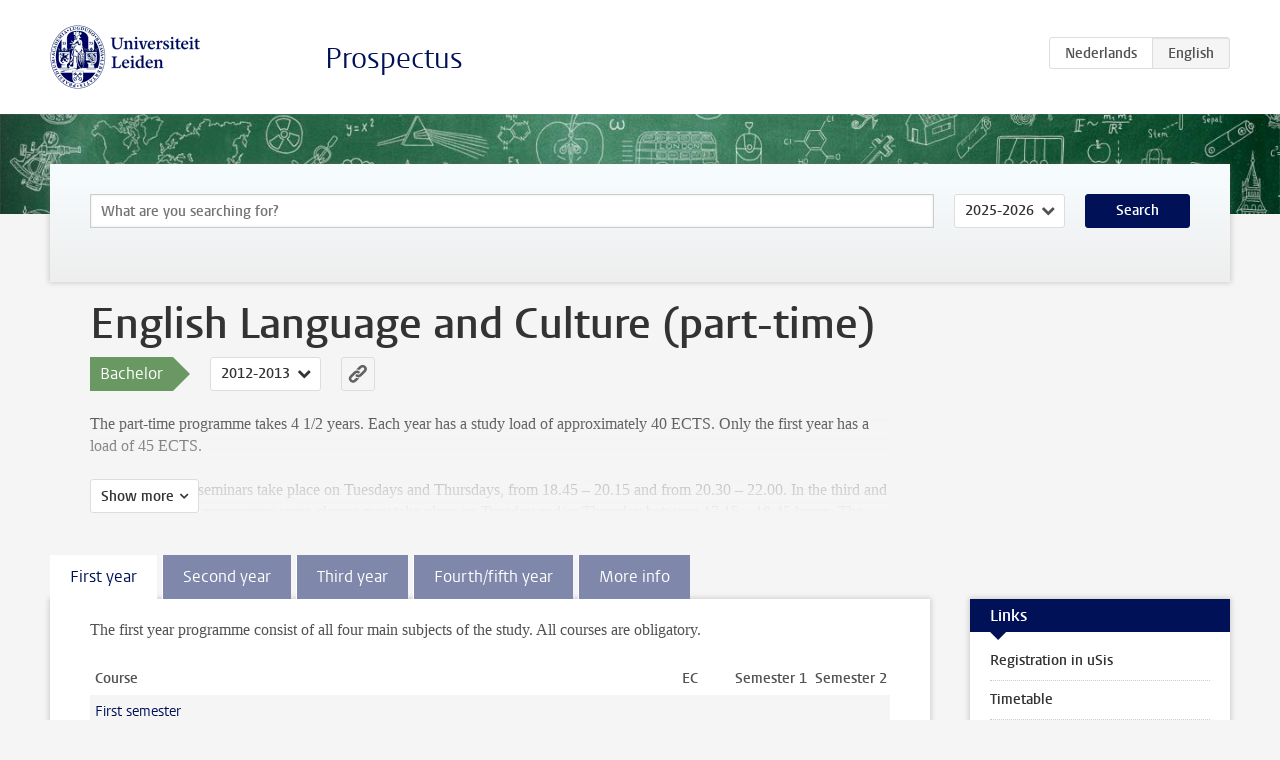

--- FILE ---
content_type: text/html; charset=UTF-8
request_url: https://studiegids.universiteitleiden.nl/en/studies/1904/english-language-and-culture-part-time
body_size: 10561
content:
<!DOCTYPE html>
<html lang="en">
<head>
    <meta charset="utf-8">
    <meta name="viewport" content="width=device-width, initial-scale=1, maximum-scale=1">
    <meta http-equiv="X-UA-Compatible" content="IE=edge" />
    <title>English Language and Culture (part-time) (Bachelor 2012-2013) - Prospectus - Universiteit Leiden</title>

    <!-- icons -->
    <link rel="shortcut icon" href="https://www.universiteitleiden.nl/design-1.0/assets/icons/favicon.ico" />
    <link rel="icon" type="image/png" sizes="32x32" href="https://www.universiteitleiden.nl/design-1.0/assets/icons/icon-32px.png" />
    <link rel="icon" type="image/png" sizes="96x96" href="https://www.universiteitleiden.nl/design-1.0/assets/icons/icon-96px.png" />
    <link rel="icon" type="image/png" sizes="195x195" href="https://www.universiteitleiden.nl/design-1.0/assets/icons/icon-195px.png" />

    <link rel="apple-touch-icon" href="https://www.universiteitleiden.nl/design-1.0/assets/icons/icon-120px.png" /> <!-- iPhone retina -->
    <link rel="apple-touch-icon" sizes="180x180" href="https://www.universiteitleiden.nl/design-1.0/assets/icons/icon-180px.png" /> <!-- iPhone 6 plus -->
    <link rel="apple-touch-icon" sizes="152x152" href="https://www.universiteitleiden.nl/design-1.0/assets/icons/icon-152px.png" /> <!-- iPad retina -->
    <link rel="apple-touch-icon" sizes="167x167" href="https://www.universiteitleiden.nl/design-1.0/assets/icons/icon-167px.png" /> <!-- iPad pro -->

    <link rel="stylesheet" href="https://www.universiteitleiden.nl/design-1.0/css/ul2common/screen.css">
    <link rel="stylesheet" href="/css/screen.css" />
</head>
<body class="prospectus left programme">
<script> document.body.className += ' js'; </script>


<div class="header-container">
    <header class="wrapper clearfix">
        <p class="logo">
            <a href="https://studiegids.universiteitleiden.nl/en">
                <img width="151" height="64" src="https://www.universiteitleiden.nl/design-1.0/assets/images/zegel.png" alt="Universiteit Leiden"/>
            </a>
        </p>
        <p class="site-name"><a href="https://studiegids.universiteitleiden.nl/en">Prospectus</a></p>
        <div class="language-btn-group">
                        <a href="https://studiegids.universiteitleiden.nl/studies/1904/english-language-and-culture-part-time" class="btn">
                <abbr title="Nederlands">nl</abbr>
            </a>
                                <span class="btn active">
                <abbr title="English">en</abbr>
            </span>
            </div>    </header>
</div>

<div class="hero" data-bgset="/img/hero-435w.jpg 435w, /img/hero-786w.jpg 786w, /img/hero-1440w.jpg 1440w, /img/hero-2200w.jpg 2200w"></div>


<div class="search-container">
    <form action="https://studiegids.universiteitleiden.nl/en/search" class="search-form wrapper">
        <input type="hidden" name="for" value="courses" />
        <div class="search">
            <!-- <label class="select">
    <span>Search for</span>
    <select name="for">
                    <option value="courses">Courses</option>
                    <option value="programmes">Programmes</option>
            </select>
</label> -->
            <label class="keywords no-label">
    <span>Keywords</span>
    <input type="search" name="q" value="" placeholder="What are you searching for?" autofocus autocomplete="off"/>
</label>            <label class="select no-label">
    <span>Academic year</span>
    <select name="edition">
                    <option>2026-2027</option>
                    <option selected>2025-2026</option>
                    <option>2024-2025</option>
                    <option>2023-2024</option>
                    <option>2022-2023</option>
                    <option>2021-2022</option>
                    <option>2020-2021</option>
                    <option>2019-2020</option>
                    <option>2018-2019</option>
                    <option>2017-2018</option>
                    <option>2016-2017</option>
                    <option>2015-2016</option>
                    <option>2014-2015</option>
                    <option>2013-2014</option>
                    <option>2012-2013</option>
                    <option>2011-2012</option>
                    <option>2010-2011</option>
            </select>
</label>            <button type="submit">Search</button>        </div>
    </form>
</div>



<div class="main-container">

    <div class="wrapper summary">
        <article class="content">
            <h1>English Language and Culture (part-time)</h1>
            <!-- Template ID: 176 -->
            <div class="meta">
                <div class="entity">
                    <span><b>Bachelor</b></span>
                </div>
                <div class="edition">
                                                                        <ul class="switch-edition">
                                                        <li>
                                    <a href="https://studiegids.universiteitleiden.nl/en/studies/5455/english-language-and-culture-part-time">
                                        2017-2018
                                    </a>
                                </li>
                                                                                                    <li>
                                    <a href="https://studiegids.universiteitleiden.nl/en/studies/4993/english-language-and-culture-part-time">
                                        2016-2017
                                    </a>
                                </li>
                                                                                                    <li>
                                    <a href="https://studiegids.universiteitleiden.nl/en/studies/4099/english-language-and-culture-part-time">
                                        2015-2016
                                    </a>
                                </li>
                                                                                                    <li>
                                    <a href="https://studiegids.universiteitleiden.nl/en/studies/3141/english-language-and-culture-part-time">
                                        2014-2015
                                    </a>
                                </li>
                                                                                                    <li>
                                    <a href="https://studiegids.universiteitleiden.nl/en/studies/2665/english-language-and-culture-part-time">
                                        2013-2014
                                    </a>
                                </li>
                                                                                                    <li class="active">
                                    <a href="https://studiegids.universiteitleiden.nl/en/studies/1904/english-language-and-culture-part-time">
                                        2012-2013
                                    </a>
                                </li>
                                                                                                    <li>
                                    <a href="https://studiegids.universiteitleiden.nl/en/studies/1369/english-language-and-culture-part-time">
                                        2011-2012
                                    </a>
                                </li>
                                                                                                    <li>
                                    <a href="https://studiegids.universiteitleiden.nl/en/studies/407/english-language-and-culture-part-time">
                                        2010-2011
                                    </a>
                                </li>
                                                    </ul>
                                                            </div>
                <div class="permalink">
                    <a class="ia-element" href="https://studiegids.universiteitleiden.nl/en/s/1176">
                        <svg xmlns="http://www.w3.org/2000/svg" viewBox="-3 -3 36 36">
                            <title>Link to English Language and Culture (part-time) in the active academic year</title>
                            <path d="M29.78,4.53A6.8,6.8,0,0,0,20,4.43c-1.82,1.8-3.62,3.62-5.43,5.43l-.26.29.23,0a8.22,8.22,0,0,1,4.54.66.44.44,0,0,0,.59-.1Q21.26,9,22.94,7.37a2.53,2.53,0,0,1,2.63-.68,2.63,2.63,0,0,1,1.09,4.42c-2.14,2.16-4.3,4.3-6.45,6.45a2.81,2.81,0,0,1-3.61.59,2,2,0,0,0-2.86.72,1.71,1.71,0,0,0,.36,2.65A6.82,6.82,0,0,0,22.71,21q3.63-3.49,7.13-7.13A6.78,6.78,0,0,0,29.78,4.53Z" transform="translate(-2.3 -2.38)"/>
                            <path d="M19.08,24.32a8.13,8.13,0,0,1-4.51-.67.44.44,0,0,0-.58.12c-1,1-2,2-3,3A2.63,2.63,0,0,1,7.29,23q3.17-3.19,6.37-6.37a2.51,2.51,0,0,1,1.41-.71,3.55,3.55,0,0,1,2.09.42A1.88,1.88,0,0,0,19.53,16c1.16-1.12,1.08-2.3-.23-3.21a6.81,6.81,0,0,0-8.39.72c-2.29,2.21-4.57,4.44-6.74,6.76a6.4,6.4,0,0,0-1.31,7.16A6.79,6.79,0,0,0,14,29.73c1.74-1.7,3.44-3.44,5.16-5.16a3,3,0,0,0,.21-.25Z" transform="translate(-2.3 -2.38)"/>
                        </svg>
                    </a>
                </div>
            </div>
                        <div class="window" data-label="Show more">
                <p>The part-time programme takes 4 1/2 years. Each year has a study load of approximately 40 ECTS. Only the first year has a load of 45 ECTS.</p>

<p>The lectures and seminars take place on Tuesdays and Thursdays, from 18.45 – 20.15 and from 20.30 – 22.00. In the third and fourth year of the programme some classes may take place on Tuesday and/or Thursday between 17.15 – 18.45 hours. The examinations will also be offered during the evening hours, with the exception of the resit examinations in January, March and June/July, which will be during the day.</p>

<p>Students should spend about 20 to 25 hours per week on their study programme, including contact hours. It is always possible to switch from part-time to full-time. Part-time students who are able to study during the day-time may, after consultation with the Coordinator of Studies, choose to take some day-time courses. Part-time students are not entitled to student grants.</p>

            </div>
                    </article>

    </div>

    <div class="main wrapper clearfix with-tabs">
        <div id="content">
            <article>
                                    <section class="tab">

                        <h2 class="tab-label">First year</h2>

                        <p>The first year programme consist of all four main subjects of the study. All courses are obligatory.</p>


                                                                                    <table class="results course-list">
                                    <thead>
                                        <tr>
                                            <th scope="col">Course</th>
                                            <th scope="col">EC</th>
                                            <th scope="col">S<span>emester&nbsp;</span>1</th>
                                            <th scope="col">S<span>emester&nbsp;</span>2</th>
                                        </tr>
                                    </thead>
                                    <tbody>
                                                                    <tr>
                                                                                            <td colspan="4" class="bundle">
                                                    <p>First semester</p>

                                                </td>
                                                                                    </tr>
                                                                                                                        <tr>
                                                                                            <td><a href="https://studiegids.universiteitleiden.nl/en/courses/31386/philology-1-introduction-to-middle-english-language-and-literature">Philology 1: Introduction to Middle English Language and Literature</a></td>
                                                <td>5</td>
                                                <td colspan="2"><div class="block-lines"><span class="block block-1 block-on"></span><span class="block block-2 block-on"></span><span class="block block-3 block-off"></span><span class="block block-4 block-off"></span></div></td>
                                                                                    </tr>
                                                                                                                        <tr>
                                                                                            <td><a href="https://studiegids.universiteitleiden.nl/en/courses/31387/literature-1a-introduction-to-literary-studies-in-english">Literature 1A: Introduction to Literary Studies in English</a></td>
                                                <td>10</td>
                                                <td colspan="2"><div class="block-lines"><span class="block block-1 block-on"></span><span class="block block-2 block-on"></span><span class="block block-3 block-off"></span><span class="block block-4 block-off"></span></div></td>
                                                                                    </tr>
                                                                                                                        <tr>
                                                                                            <td><a href="https://studiegids.universiteitleiden.nl/en/courses/31429/literature-1b-the-classical-and-christian-legacies">Literature 1B: The Classical and Christian Legacies</a></td>
                                                <td>5</td>
                                                <td colspan="2"><div class="block-lines"><span class="block block-1 block-on"></span><span class="block block-2 block-on"></span><span class="block block-3 block-off"></span><span class="block block-4 block-off"></span></div></td>
                                                                                    </tr>
                                                                                                                        <tr>
                                                                                            <td><a href="https://studiegids.universiteitleiden.nl/en/courses/31699/language-acquistion-1-from-scratch-to-script">Language Acquistion 1: From Scratch to Script</a></td>
                                                <td>5</td>
                                                <td colspan="2"><div class="block-lines"><span class="block block-1 block-on"></span><span class="block block-2 block-on"></span><span class="block block-3 block-off"></span><span class="block block-4 block-off"></span></div></td>
                                                                                    </tr>
                                                                                                                        <tr>
                                                                                            <td colspan="4" class="bundle">
                                                    <p>Second semester</p>

                                                </td>
                                                                                    </tr>
                                                                                                                        <tr>
                                                                                            <td><a href="https://studiegids.universiteitleiden.nl/en/courses/31432/literature-2-english-literature-ca-1550-1700">Literature 2: English Literature, ca. 1550-1700 </a></td>
                                                <td>5</td>
                                                <td colspan="2"><div class="block-lines"><span class="block block-1 block-off"></span><span class="block block-2 block-off"></span><span class="block block-3 block-on"></span><span class="block block-4 block-on"></span></div></td>
                                                                                    </tr>
                                                                                                                        <tr>
                                                                                            <td><a href="https://studiegids.universiteitleiden.nl/en/courses/31433/linguistics-2-the-syntax-of-english">Linguistics 2: The Syntax of English </a></td>
                                                <td>10</td>
                                                <td colspan="2"><div class="block-lines"><span class="block block-1 block-off"></span><span class="block block-2 block-off"></span><span class="block block-3 block-on"></span><span class="block block-4 block-on"></span></div></td>
                                                                                    </tr>
                                                                                                                        <tr>
                                                                                            <td><a href="https://studiegids.universiteitleiden.nl/en/courses/31706/language-acquisition-from-ash-to-affricate">Language Acquisition: From Ash to Affricate</a></td>
                                                <td>5</td>
                                                <td colspan="2"><div class="block-lines"><span class="block block-1 block-off"></span><span class="block block-2 block-off"></span><span class="block block-3 block-on"></span><span class="block block-4 block-on"></span></div></td>
                                                                                    </tr>
                                                                </tbody>
                                </table>
                                                                        </section>
                                    <section class="tab">

                        <h2 class="tab-label">Second year</h2>

                        <p>In the second year students will choose between British and American Literature. The choice the student makes for the first semester does not influence the choice for the second semester.<br>
 Besides the choice for a Literature course, students must also make a decision about the Minor. The minor consists of 30 ECTS, divided over 2 semesters.</p>


                                                                                    <table class="results course-list">
                                    <thead>
                                        <tr>
                                            <th scope="col">Course</th>
                                            <th scope="col">EC</th>
                                            <th scope="col">S<span>emester&nbsp;</span>1</th>
                                            <th scope="col">S<span>emester&nbsp;</span>2</th>
                                        </tr>
                                    </thead>
                                    <tbody>
                                                                    <tr>
                                                                                            <td colspan="4" class="bundle">
                                                    <p>First semester</p>

                                                </td>
                                                                                    </tr>
                                                                                                                        <tr>
                                                                                            <td><a href="https://studiegids.universiteitleiden.nl/en/courses/31430/linguistics-1-the-phonetics-of-english">Linguistics 1: The Phonetics of English </a></td>
                                                <td>5</td>
                                                <td colspan="2"><div class="block-lines"><span class="block block-1 block-on"></span><span class="block block-2 block-on"></span><span class="block block-3 block-off"></span><span class="block block-4 block-off"></span></div></td>
                                                                                    </tr>
                                                                                                                        <tr>
                                                                                            <td><a href="https://studiegids.universiteitleiden.nl/en/courses/31770/literature-3b-british-literature-eighteenth-century">Literature 3B: British Literature: Eighteenth Century</a></td>
                                                <td>5</td>
                                                <td colspan="2"><div class="block-lines"><span class="block block-1 block-off"></span><span class="block block-2 block-on"></span><span class="block block-3 block-off"></span><span class="block block-4 block-off"></span></div></td>
                                                                                    </tr>
                                                                                                                        <tr>
                                                                                            <td><a href="https://studiegids.universiteitleiden.nl/en/courses/31771/literature-3a-the-american-renaissance">Literature 3A: The American Renaissance</a></td>
                                                <td>5</td>
                                                <td colspan="2"><div class="block-lines"><span class="block block-1 block-on"></span><span class="block block-2 block-on"></span><span class="block block-3 block-off"></span><span class="block block-4 block-off"></span></div></td>
                                                                                    </tr>
                                                                                                                        <tr>
                                                                                            <td><a href="https://studiegids.universiteitleiden.nl/en/courses/31772/language-acquisition-3-public-speaking-in-theory-and-practice">Language Acquisition 3: Public Speaking in Theory and Practice</a></td>
                                                <td>5</td>
                                                <td colspan="2"><div class="block-lines"><span class="block block-1 block-on"></span><span class="block block-2 block-on"></span><span class="block block-3 block-off"></span><span class="block block-4 block-off"></span></div></td>
                                                                                    </tr>
                                                                                                                        <tr>
                                                                                            <td colspan="4" class="bundle">
                                                    <p>Second semester</p>

                                                </td>
                                                                                    </tr>
                                                                                                                        <tr>
                                                                                            <td><a href="https://studiegids.universiteitleiden.nl/en/courses/31431/philology-2-introduction-to-old-english-language-and-literature">Philology 2: Introduction to Old English Language and Literature </a></td>
                                                <td>10</td>
                                                <td colspan="2"><div class="block-lines"><span class="block block-1 block-off"></span><span class="block block-2 block-off"></span><span class="block block-3 block-on"></span><span class="block block-4 block-on"></span></div></td>
                                                                                    </tr>
                                                                                                                        <tr>
                                                                                            <td><a href="https://studiegids.universiteitleiden.nl/en/courses/31774/literature-4a-the-age-of-realism">Literature 4A: The Age of Realism</a></td>
                                                <td>5</td>
                                                <td colspan="2"><div class="block-lines"><span class="block block-1 block-off"></span><span class="block block-2 block-off"></span><span class="block block-3 block-on"></span><span class="block block-4 block-on"></span></div></td>
                                                                                    </tr>
                                                                                                                        <tr>
                                                                                            <td><a href="https://studiegids.universiteitleiden.nl/en/courses/31773/literature-4b-british-literature-nineteenth-century">Literature 4B: British Literature: Nineteenth Century</a></td>
                                                <td>5</td>
                                                <td colspan="2"><div class="block-lines"><span class="block block-1 block-off"></span><span class="block block-2 block-off"></span><span class="block block-3 block-on"></span><span class="block block-4 block-on"></span></div></td>
                                                                                    </tr>
                                                                                                                        <tr>
                                                                                            <td><a href="https://studiegids.universiteitleiden.nl/en/courses/31782/language-acquisition-4-speaking-of-words">Language Acquisition 4: Speaking of Words</a></td>
                                                <td>5</td>
                                                <td colspan="2"><div class="block-lines"><span class="block block-1 block-off"></span><span class="block block-2 block-off"></span><span class="block block-3 block-on"></span><span class="block block-4 block-on"></span></div></td>
                                                                                    </tr>
                                                                </tbody>
                                </table>
                                                                        </section>
                                    <section class="tab">

                        <h2 class="tab-label">Third year</h2>

                        <p>In het derde studiejaar is er ruimte van 30 ECTS om een keuzevakpakket of minor te volgen.</p>


                                                                                    <table class="results course-list">
                                    <thead>
                                        <tr>
                                            <th scope="col">Course</th>
                                            <th scope="col">EC</th>
                                            <th scope="col">S<span>emester&nbsp;</span>1</th>
                                            <th scope="col">S<span>emester&nbsp;</span>2</th>
                                        </tr>
                                    </thead>
                                    <tbody>
                                                                    <tr>
                                                                                            <td colspan="4" class="bundle">
                                                    <p>First semester</p>

                                                </td>
                                                                                    </tr>
                                                                                                                        <tr>
                                                                                            <td><a href="https://studiegids.universiteitleiden.nl/en/courses/31769/philology-3-history-of-the-english-language">Philology 3: History of the English Language</a></td>
                                                <td>5</td>
                                                <td colspan="2"><div class="block-lines"><span class="block block-1 block-on"></span><span class="block block-2 block-on"></span><span class="block block-3 block-off"></span><span class="block block-4 block-off"></span></div></td>
                                                                                    </tr>
                                                                                                                        <tr>
                                                                                            <td colspan="4" class="bundle">
                                                    <p>Keuzeruimte van 15.0 ECTS.</p>

                                                </td>
                                                                                    </tr>
                                                                                                                        <tr>
                                                                                            <td colspan="4" class="bundle">
                                                    <p>Second semester</p>

                                                </td>
                                                                                    </tr>
                                                                                                                        <tr>
                                                                                            <td><a href="https://studiegids.universiteitleiden.nl/en/courses/31775/linguistics-4-morphology-analyzing-words">Linguistics 4: Morphology: Analyzing Words</a></td>
                                                <td>5</td>
                                                <td colspan="2"><div class="block-lines"><span class="block block-1 block-off"></span><span class="block block-2 block-off"></span><span class="block block-3 block-on"></span><span class="block block-4 block-on"></span></div></td>
                                                                                    </tr>
                                                                                                                        <tr>
                                                                                            <td colspan="4" class="bundle">
                                                    <p>Keuzeruimte van 15.0 ECTS.</p>

                                                </td>
                                                                                    </tr>
                                                                </tbody>
                                </table>
                                                                        </section>
                                    <section class="tab">

                        <h2 class="tab-label">Fourth/fifth year</h2>

                        <p>In the fourth/fifth year, the student follows a programme made up from the following courses:</p>

<p>Compulsory:<br>
 Language Acquisition 5<br>
 Language Acquisition 6<br>
 BA thesis English Language and Culture<br>
 Core curriculum: Science of Philosophy (taught in Dutch)<br>
 Core corriculum: Inleiding Literatuurwetenschap</p>

<p>Optional:<br>
 1 Literature course worth 10 ects<br>
 2 Linguistics courses worth 5 ects each<br>
 2 Philology courses worth 5 ects each</p>


                                                                                    <table class="results course-list">
                                    <thead>
                                        <tr>
                                            <th scope="col">Course</th>
                                            <th scope="col">EC</th>
                                            <th scope="col">S<span>emester&nbsp;</span>1</th>
                                            <th scope="col">S<span>emester&nbsp;</span>2</th>
                                        </tr>
                                    </thead>
                                    <tbody>
                                                                    <tr>
                                                                                            <td colspan="4" class="bundle">
                                                    <p>Verplichte cursussen:</p>

                                                </td>
                                                                                    </tr>
                                                                                                                        <tr>
                                                                                            <td><a href="https://studiegids.universiteitleiden.nl/en/courses/31792/language-acquisition-5-introduction-to-sociolinguistics-second-language-acquisition-and-stylistics">Language Acquisition 5: Introduction to Sociolinguistics, Second Language Acquisition and Stylistics</a></td>
                                                <td>5</td>
                                                <td colspan="2"><div class="block-lines"><span class="block block-1 block-on"></span><span class="block block-2 block-on"></span><span class="block block-3 block-off"></span><span class="block block-4 block-off"></span></div></td>
                                                                                    </tr>
                                                                                                                        <tr>
                                                                                            <td><a href="https://studiegids.universiteitleiden.nl/en/courses/31802/language-acquisition-6-academic-writing-in-theory-and-practice">Language Acquisition 6: Academic Writing in Theory and Practice</a></td>
                                                <td>5</td>
                                                <td colspan="2"><div class="block-lines"><span class="block block-1 block-off"></span><span class="block block-2 block-off"></span><span class="block block-3 block-on"></span><span class="block block-4 block-on"></span></div></td>
                                                                                    </tr>
                                                                                                                        <tr>
                                                                                            <td><a href="https://studiegids.universiteitleiden.nl/en/courses/31405/kerncurriculum-wetenschapsfilosofie">Kerncurriculum: Wetenschapsfilosofie</a></td>
                                                <td>5</td>
                                                <td colspan="2"><div class="block-lines"><span class="block block-1 block-on"></span><span class="block block-2 block-on"></span><span class="block block-3 block-on"></span><span class="block block-4 block-on"></span></div></td>
                                                                                    </tr>
                                                                                                                        <tr>
                                                                                            <td><a href="https://studiegids.universiteitleiden.nl/en/courses/34667/kerncurriculum-inleiding-literatuurwetenschap-2">Kerncurriculum: Inleiding literatuurwetenschap 2</a></td>
                                                <td>5</td>
                                                <td colspan="2"><div class="block-lines"><span class="block block-1 block-off"></span><span class="block block-2 block-off"></span><span class="block block-3 block-on"></span><span class="block block-4 block-on"></span></div></td>
                                                                                    </tr>
                                                                                                                        <tr>
                                                                                            <td><a href="https://studiegids.universiteitleiden.nl/en/courses/31803/ba-thesis">BA Thesis</a></td>
                                                <td>10</td>
                                                <td colspan="2"><div class="block-lines"><span class="block block-1 block-on"></span><span class="block block-2 block-on"></span><span class="block block-3 block-on"></span><span class="block block-4 block-on"></span></div></td>
                                                                                    </tr>
                                                                                                                        <tr>
                                                                                            <td colspan="4" class="bundle">
                                                    <p>Philology: Kies 1 van onderstaande cursussen</p>

                                                </td>
                                                                                    </tr>
                                                                                                                        <tr>
                                                                                            <td><a href="https://studiegids.universiteitleiden.nl/en/courses/31784/philology-5-middle-english-literature-and-culture">Philology 5: Middle English Literature and Culture</a></td>
                                                <td>5</td>
                                                <td colspan="2"><div class="block-lines"><span class="block block-1 block-on"></span><span class="block block-2 block-on"></span><span class="block block-3 block-off"></span><span class="block block-4 block-off"></span></div></td>
                                                                                    </tr>
                                                                                                                        <tr>
                                                                                            <td><a href="https://studiegids.universiteitleiden.nl/en/courses/31793/philology-6-old-english-literature-and-culture">Philology 6: Old English Literature and Culture</a></td>
                                                <td>5</td>
                                                <td colspan="2"><div class="block-lines"><span class="block block-1 block-off"></span><span class="block block-2 block-off"></span><span class="block block-3 block-on"></span><span class="block block-4 block-on"></span></div></td>
                                                                                    </tr>
                                                                                                                        <tr>
                                                                                            <td><a href="https://studiegids.universiteitleiden.nl/en/courses/31795/philology-6-late-modern-english">Philology 6: Late Modern English</a></td>
                                                <td>5</td>
                                                <td colspan="2"><div class="block-lines"><span class="block block-1 block-off"></span><span class="block block-2 block-off"></span><span class="block block-3 block-on"></span><span class="block block-4 block-on"></span></div></td>
                                                                                    </tr>
                                                                                                                        <tr>
                                                                                            <td colspan="4" class="bundle">
                                                    <p>De student kiest in het eerste semester een cursus literature OF linguistics;</p>

                                                </td>
                                                                                    </tr>
                                                                                                                        <tr>
                                                                                            <td colspan="4" class="bundle">
                                                    <p>Het tweede semester kiest de student weer, afhankelijk van zijn keuze in het eerste semester:</p>

                                                </td>
                                                                                    </tr>
                                                                                                                        <tr>
                                                                                            <td colspan="4" class="bundle">
                                                    <p>Literature:</p>

                                                </td>
                                                                                    </tr>
                                                                                                                        <tr>
                                                                                            <td><a href="https://studiegids.universiteitleiden.nl/en/courses/31786/literature-5a-american-literature-1917-to-the-present">Literature 5A: American Literature, 1917 to the present</a></td>
                                                <td>10</td>
                                                <td colspan="2"><div class="block-lines"><span class="block block-1 block-on"></span><span class="block block-2 block-on"></span><span class="block block-3 block-off"></span><span class="block block-4 block-off"></span></div></td>
                                                                                    </tr>
                                                                                                                        <tr>
                                                                                            <td><a href="https://studiegids.universiteitleiden.nl/en/courses/31787/literature-5b-anglo-american-modernism">Literature 5B: Anglo-American Modernism</a></td>
                                                <td>10</td>
                                                <td colspan="2"><div class="block-lines"><span class="block block-1 block-on"></span><span class="block block-2 block-on"></span><span class="block block-3 block-off"></span><span class="block block-4 block-off"></span></div></td>
                                                                                    </tr>
                                                                                                                        <tr>
                                                                                            <td><a href="https://studiegids.universiteitleiden.nl/en/courses/31796/literature-6a-contemporary-literature">Literature 6A: Contemporary Literature</a></td>
                                                <td>10</td>
                                                <td colspan="2"><div class="block-lines"><span class="block block-1 block-off"></span><span class="block block-2 block-off"></span><span class="block block-3 block-on"></span><span class="block block-4 block-on"></span></div></td>
                                                                                    </tr>
                                                                                                                        <tr>
                                                                                            <td colspan="4" class="bundle">
                                                    <p>Linguistics</p>

                                                </td>
                                                                                    </tr>
                                                                                                                        <tr>
                                                                                            <td><a href="https://studiegids.universiteitleiden.nl/en/courses/31789/linguistics-5-introduction-to-english-generative-syntax">Linguistics 5: Introduction to English Generative Syntax</a></td>
                                                <td>5</td>
                                                <td colspan="2"><div class="block-lines"><span class="block block-1 block-on"></span><span class="block block-2 block-on"></span><span class="block block-3 block-off"></span><span class="block block-4 block-off"></span></div></td>
                                                                                    </tr>
                                                                                                                        <tr>
                                                                                            <td><a href="https://studiegids.universiteitleiden.nl/en/courses/31791/linguistics-5-introduction-to-english-morphology">Linguistics 5: Introduction to English Morphology</a></td>
                                                <td>5</td>
                                                <td colspan="2"><div class="block-lines"><span class="block block-1 block-on"></span><span class="block block-2 block-on"></span><span class="block block-3 block-off"></span><span class="block block-4 block-off"></span></div></td>
                                                                                    </tr>
                                                                                                                        <tr>
                                                                                            <td><a href="https://studiegids.universiteitleiden.nl/en/courses/31801/linguistics-6-introduction-to-english-semantics">Linguistics 6: Introduction to English Semantics</a></td>
                                                <td>5</td>
                                                <td colspan="2"><div class="block-lines"><span class="block block-1 block-off"></span><span class="block block-2 block-off"></span><span class="block block-3 block-on"></span><span class="block block-4 block-on"></span></div></td>
                                                                                    </tr>
                                                                </tbody>
                                </table>
                                                                        </section>
                                    <section class="tab">

                        <h2 class="tab-label">More info</h2>

                        <p><a href="#1">Bachelor eindtermen</a><br>
<a href="#2">Bindend Studieadvies</a><br>
<a href="#3">Native speaker regeling</a><br>
<a href="#4">Keuzeruimte</a><br>
<a href="#5">Voltijd en Deeltijd</a><br>
<a href="#6">BA-eindwerkstuk en afstudeereisen</a><br>
<a href="#7">Diploma’s</a><br>
<a href="#8">Studiebelasting en studiepunten</a><br>
<a href="#9">Administratie van tentamenresultaten</a><br>
<a href="#10">Toegangseisen</a><br>
<a href="#11">Examenregeling</a><br>
<a href="#12">Afstudeerrichtingen</a><br>
<a href="#13">Doorstuderen na de Bachelor: Masterprogramma’s</a></p>

<h2>2012-2013</h2>

<h2>Bachelor eindtermen</h2>

<p>De eindtermen voor het bachelorprogramma Engelse Taal en Cultuur zijn:</p>

<ul>
<li><p>De student heeft de kennis, vaardigheden en houding die nodig zijn om na het behalen van het diploma met succes betrekkingen te vervullen waarvoor een bachelor-opleiding op het gebied van de anglistiek vereist is.</p></li>
<li><p>De student heeft de kennis, vaardigheden en houding die nodig zijn om na het behalen van het diploma met succes mee te dingen naar een plaats in een nationaal of internationaal MA-programma waarvoor een bacheloropleiding op het gebied van de anglistiek vereist is.</p></li>
<li><p>De student heeft een zodanig inzicht in de wetenschapsbeoefening dat deze aan het einde van de studie in staat geacht kan worden tot: a. kritische oordeelsvorming over wetenschappelijke resultaten op het gebied van de anglistiek; b. toepassing van de tijdens de studie verworven wetenschappelijke inzichten.</p></li>
</ul>

<h2>Bindend Studieadvies</h2>

<p>De kern van het studiesysteem wordt gevormd door het studiebegeleidings­­­plan. Dit plan wordt hieronder nader uitgelegd:</p>

<p><strong>I. Mentoraat</strong><br>
 Alle eerstejaarsstudenten krijgen een docentmentor en één à twee studentmentor(en) toegewezen. De docentmentor is een staflid die de student ook als docent heeft voor één van de werkgroepen. De studentmentoren zijn ouderejaarsstudenten uit het bachelor- of masterprogramma.<br>
 De mentorgroep is identiek aan de werkgroep. Er zijn in het eerste semester twee-wekelijkse bijeenkomsten van één uur die zijn opgenomen in het rooster.<br>
 Het doel van de mentorbijeenkomsten is studenten de mogelijkheid te bieden op informele wijze vragen te stellen over allerhande zaken die met de studie en het studeren samenhangen. Ook is het mogelijk om een individuele afspraak te maken met de mentor. De studentmentoren kunnen eerstejaars behulpzaam zijn door hun eigen ervaringen te delen. Ook kunnen zij de eerstejaars de weg wijzen in de Universiteit en de stad.</p>

<p><strong>II. Advisering</strong><br>
 In de loop van het eerste studiejaar krijgt elke eerstejaarsstudent drie studieadviezen, die worden uitgebracht door de propedeuse examencommissie, te weten:<br>
 het eerste studieadvies, eind januari<br>
 het voortgangsadvies, juni<br>
 het definitieve studieadvies, vóór 1 september</p>

<p>B. In het studiejaar 2012-2013 zal worden uitgegaan van de volgende norm:</p>

<ul>
<li><p>januari-advies: > 20 ECTS positief; &lt; 20 ECTS negatief</p></li>
<li><p>juni-advies: 60 ECTS propedeuse behaald; > 40 ECTS positief; &lt; 40 ECTS negatief</p></li>
<li><p>augustus-advies = definitief advies: 60 ECTS propedeuse behaald; > 40 ECTS positief, maar propedeuse moet voor 1/9/14 worden behaald; &lt; 40 ECTS negatief bindend</p></li>
</ul>

<p>Voor deeltijdstudenten geldt het volgende:</p>

<ul>
<li><p>juni-advies (1ste advies) (einde eerste jaar): > 20 ECTS positief; &lt; 20 ECTS negatief</p></li>
<li><p>januari-advies (2de advies) (in het tweede jaar): > 40 ECTS positief; &lt; 40 ECTS negatief</p></li>
<li><p>augustus-advies (bindend) (in het tweede jaar): 60 ECTS propedeuse behaald ; > 40 ECTS positief maar propedeuse moet voor 1/9/15; &lt; 40 ECTS negatief bindend.</p></li>
</ul>

<p>In het Studentenstatuut en de daarbij behorende bijlagen is nadere informatie te vinden over procedures met betrekking tot:</p>

<ul>
<li><p>persoonlijke omstandig­heden (zoals ziekte, zwangerschap, en andere zaken die studievertraging veroorzaken)</p></li>
<li><p>de daarbij behorende procedureafspraak</p></li>
<li><p>de zogenaamde hardheidsclausule die een examencommissie van toepassing kan ver­klaren</p></li>
<li><p>de mogelijkheid om tegen het definitieve studieadvies in beroep te gaan</p></li>
</ul>

<h2>Native speaker regeling</h2>

<p>To be considered a native speaker of English, students should (1) have spent most of their formative years (between ages 5 and 15) in an English-speaking country, or (2) have grown up speaking English with at least one English-speaking parent. Applicants for the “native speaker regeling” should speak a widely accepted type of English without any traces of foreign linguistic interference.<br>
 Applicants will be judged by an English native speaker member of staff, normally one who speaks, or is acquaintanted with the accent type concerned (RP, Scots, Irish, Canadian, General American, Australian, etc.). The judgement will be based on a brief, informal interview.</p>

<h2>Keuzeruimte/minoren</h2>

<p>In het tweede studiejaar is 30 ECTS ingeruimd voor een eigen keuze van de student. Er zijn drie mogelijkheden:</p>

<ul>
<li><p>Studenten kiezen uit het aanbod van minoren. Een minor is een samenhangend pakket van 30 studiepunten. De Universiteit Leiden biedt met ingang van het nieuwe studiejaar 46 minoren aan. Op de minorenwebsite staan de korte beschrijvingen van alle minoren en informatie over toelating en inschrijving.</p></li>
<li><p>Studenten kiezen uit het aanbod van keuzepakketten. Er is een groot aanbod van zo’n zestig voorgeprogrammeerde keuzepakketten, waarmee je je keuzeruimte kunt vullen. Je kunt deze pakketten gebruiken om je opleiding te verdiepen of juist te verbreden, afhankelijk van je eigen belangstelling.</p></li>
<li><p>Studenten kunnen kiezen voor een individuele invulling van de keuzeruimte. Kun je onverhoopt tussen de voorgeprogrammeerde keuzepakketten niets van jouw gading vinden? Heb je bijvoorbeeld een specifieke interesse waarin niet voorzien wordt in het aanbod, wil je graag naar het buitenland of een stage lopen? Dan bestaat de mogelijkheid om zelf een voorstel te doen voor invulling van je keuzeruimte. Dit biedt ongekende mogelijkheden om je eigen interesses te volgen. Je hebt hiervoor drie opties, die hieronder beschreven worden. Bedenk wel dat je hoofdvakopleiding vooraf toestemming moet geven als je je keuzeruimte individueel wilt invullen. Je kunt daarvoor een voorstel ter goedkeuring voorleggen aan je examencommissie. Neem hiervoor tijdig contact op met de studiecoördinator van je hoofdvakopleiding. Als je vakken gaat volgen zonder dat je dit vooraf hebt afgestemd met je opleiding, loop je het risico dat die vakken niet erkend worden als invulling van je keuzeruimte</p></li>
</ul>

<h2>Voltijd en Deeltijd</h2>

<p>Het Bachelorprogramma Engelse Taal en Cultuur is in voltijd en deeltijd te volgen. In deze studiegids staat een complete beschrijving van het deeltijdprogramma. U kunt dit vinden in de <a href="https://studiegids.universiteitleiden.nl/studies/1904/engelse_taal_en_cultuur_deeltijd">studiegids</a>.</p>

<h2>BA-eindwerkstuk en afstudeereisen</h2>

<p>Het bachelorprogramma wordt afgesloten met een werkstuk. Nadat het werkstuk is goedgekeurd, wordt er een cijfer aan toegekend en zal er een evaluatiegesprek plaatsvinden.</p>

<p>De omvang bedraagt 10 ECTS (ca. 7500 tot 10000 woorden).<br>
 Afstuderen kan iedere maand van het academisch jaar, behalve in juli en augustus. Men kan in september afstuderen met als datum 31 augustus als men voldoet aan de volgende voorwaarden:</p>

<ul>
<li><p>scriptie wordt uiterlijk 12 juli ingeleverd;</p></li>
<li><p>het gesprek vindt plaats voor 31 augustus 2013. Dit betekent dat men zich niet opnieuw hoeft in te schrijven (als Bachelorstudent) voor het volgende academisch jaar.</p></li>
</ul>

<p>N.B. Er is slechts één officiële uitreiking per jaar en wel in september.</p>

<p>De procedure voor het schrijven van een scriptie en het afstuderen zal tijdens het 2e semester plaatsvinden en duurt 2 tot 3 maanden.<br>
 Vóór 12 juli 2013 dient te worden ingeleverd: a. kopie propedeusediploma en b. een ingevuld formulier aanvraag BA afstuderen (te verkrijgen op het secretariaat). Daarnaast moet worden ingeleverd een digitaal archiefexemplaar van de scriptie, te mailen naar english@hum.leideniniv.nl .</p>

<h2>Voorlichting BA-werkstuk</h2>

<p>In november zal er een voorlichting worden georganiseerd over het schrijven van het BA-werkstuk. Het onderwerp kies je in het algemeen zelf. Al naar gelang het onderwerp kies je een begeleider. Je dient een aanvraag in bij de examencommissie. Als de examencommissie akkoord is kun je beginnen met het onderzoek en het schrijven. Het is afhankelijk van je begeleidingsplan hoe het verdere contact met je begeleider zal plaatsvinden. Bij sommige secties binnen de opleiding vindt een deel van de begeleiding plaats via een scriptieseminar.</p>

<h2>Diploma’s</h2>

<p><em>Propedeuse- en bachelordiploma</em><br>
 De propedeuse- en de bachelorstudie worden afgesloten met een examen. Deze examens zijn geformaliseerd, dat wil zeggen dat studenten aan de eisen voor de examens hebben voldaan zodra zij het programma van de propedeuse, respectievelijk het bachelorprogramma met voldoende resultaat hebben doorlopen. Als aanhangsel van het propedeusediploma wordt een officiële cijferlijst bijgevoegd met informatie over de gevolgde vakken.<br>
 Bij het bachelordiploma wordt een diplomasupplement toegevoegd en dit bevat nadere informatie over de gevolgde vakken, het niveau, de behaalde resultaten en de studielast.</p>

<h2>Studiebelasting en studiepunten</h2>

<p>Uitgangspunt is dat een student per jaar 42 weken aan de studie besteedt en dan veertig uur per week werkt. Een studiejaar telt zo 1680 studie-uren. De studiebelasting wordt uitgedrukt met behulp van het European Credit Transfer System. De 1680 studie-uren staan gelijk aan 60 ECTS-punten, dus 1 ECTS-punt staat voor 28 uur.</p>

<h2>Administratie van tentamenresultaten</h2>

<p>De resultaten van tentamens, werkgroepen en scripties worden door het secretariaat van de opleiding verwerkt in het geautomatiseerde administratiesysteem USIS. Daarvoor is het noodzakelijk dat er gebruik wordt gemaakt van een aantal vaste codes die overeenkomen met de afgelegde studieonderdelen, zoals ook vermeld in deze studiegids. Studenten kunnen via de self-service component van USIS hun onderwijsprogramma, tentamenresultaten, rooster, werkgroepindeling, etc. opvragen en zich aan- en afmelden voor tentamens en cursussen.<br>
 Mondelinge en schriftelijke tentamens worden gedateerd op de dag van aflegging. Werkstukken en scripties worden gedateerd op de dag dat de docenten of scriptiebegeleiders het cijfer toekennen. Docenten verplichten zich tot een tijdige correctie en geven de resultaten direct door aan het secretariaat.<br>
 Studenten die in het kader van hun hoofdvakstudie cursussen volgen aan andere Nederlandse of buitenlandse universiteiten, dienen daar zelf om studiebewijzen te vragen en deze zo spoedig mogelijk te bezorgen bij de studiecoördinator van de eigen opleiding.<br>
 Het is de verantwoordelijkheid van de student dat de administraties van de universiteit en de opleiding steeds over zijn of haar juiste adres beschikken (dit is het adres waarop men het best en snelst wordt bereikt). Adreswijzigingen dient men onmiddellijk door te geven. Dat kan het best via USIS, Studielink, of bij de centrale informatiebalie, Studentencentrum Plexus, Kaiserstraat 25. De nieuwe gegevens zijn daarmee ook bereikbaar voor de eigen studieadministratie.</p>

<h2>Toegangseisen</h2>

<p>Een ieder die in het bezit is van een VWO- of HBO-diploma of een propedeuse- dan wel einddiploma WO, kan het bachelorprogramma Engelse Taal en Cultuur volgen. Ook een met goed gevolg afgelegde propedeuse van een HBO-opleiding behaald in of na 1986 geeft toegang tot deze studie.<br>
 Voor toegang met een buitenlands diploma zijn geen vaste regels te geven. Een aanvraag moet in ieder geval zeer ruim (soms een jaar) vóór aanvang van de studie worden ingediend. Voor informatie en hulp kunt u zich wenden tot het International Office telefoon 071-527 3336.<br>
 Studenten die niet één van de bovengenoemde vooropleidingen hebben gedaan, kunnen een colloquium doctum afleggen om toegang te krijgen tot de universiteit, mits zij 21 jaar worden voor het beoogde studiebegin. De regeling voor het colloquium doctum is te raadplegen via de website van de Faculteit der Geesteswetenschappen.</p>

<h2>Examenregeling</h2>

<p>Raadpleeg voor de examenregeling bachelorfase <a href="http://www.hum.leidenuniv.nl/engels/reglementen/oer-12-13.html">http://www.hum.leidenuniv.nl/engels/reglementen/oer-12-13.html</a><br>
 Voor het Examenreglement van de Opleiding Engels kan men terecht op <a href="http://www.hum2.leidenuniv.nl/pdf/oer/1213/oer-ba-engels-2012-2013.pdf">http://www.hum2.leidenuniv.nl/pdf/oer/1213/oer-ba-engels-2012-2013.pdf</a></p>

<h2>Afstudeerrichtingen</h2>

<p>Het bachelorprogramma kent geen afstudeerrichtingen. Vanaf het eerste studiejaar blijven de vier hoofdvakgebieden terugkomen. Wel kan men binnen een hoofdvakgebied een accent aanbrengen, bv. bij Letterkunde een accent op Britse Literatuur of Amerikaanse Literatuur; bij Taalkunde een accent op Syntax of Phonology.</p>

<h2>Doorstuderen na de Bachelor</h2>

<p>Na het bachelorexamen kunnen studenten ervoor kiezen om dit als een eindstation te zien en een plaats te zoeken op de arbeidsmarkt; ook kan men nog verder studeren in het masterprogramma.<br>
 Er is een keuze uit drie mogelijkheden:</p>

<ul>
<li><p>Eén-jarige Master</p></li>
<li><p>Twee-jarige Onderzoeksmaster</p></li>
<li><p>Twee-jarige Educatieve Master</p></li>
</ul>

<p>De één-jarige Master wordt vaak de “doorstroommaster” genoemd. Dit is voor de bachelorstudenten Engels de specialisatie <em>English Literature and Culture</em> binnen de brede master Literary Studies, of de specialisatie <em>English Language and Linguistics</em> binnen de brede master Linguistics. Maar ook kunnen studenten kiezen voor een aanverwante masteropleiding zoals <em>Book and Digital Media Studies</em>.<br>
 De twee-jarige onderzoeksmaster kent twee mogelijkheden <em>Linguistics</em> en <em>Literature</em>. Dit programma duurt twee jaar en wordt verzorgd door de <em>Graduate Schools</em>.<br>
 De twee-jarige educatieve master bestaat uit de één-jarige doorstroommaster en één jaar onderwijsbevoegdheid bij het ICLON.<br>
 Voor meer informatie over de diverse Masteropleiding zie <a href="http://www.mastersinleiden.nl">www.mastersinleiden.nl.</a></p>


                                            </section>
                            </article>
        </div>

        <aside>
                            <div class="box ">
    <div class="box-header">
        <h2>Links</h2>
    </div>
    <div class="box-content">
        <ul>
                                                    <li><a href="http://usis.leidenuniv.nl/">Registration in uSis</a></li>
                                                    <li><a href="http://www.hum.leidenuniv.nl/engels/roosters/">Timetable</a></li>
                                                    <li><a href="http://www.hum.leiden.edu/students/regulations">Regulations</a></li>
                                                    <li><a href="http://www.hum.leidenuniv.nl/onderwijs/archief-studiegidsen/engels.html">Archive</a></li>
                                                    <li><a href="http://www.hum.leidenuniv.nl/engels/contact/">Contact data</a></li>
                                                    <li><a href="http://www.hum.leidenuniv.nl/engels/advies-begeleiding/">Coordinator of studies</a></li>
                                                    <li><a href="http://www.yourprospectsforwork.nl">Jobmarket</a></li>
                                                    <li><a href="http://www.hum.leidenuniv.nl/engels">Department homepage</a></li>
                                                    <li><a href="http://hum.leiden.edu/students/services-facilities/">Faculty services and facilities</a></li>
                                            </ul>
    </div>
</div>            
            
            
            
        </aside>

    </div>
</div>


<div class="footer-container">
    <footer class="wrapper">
        <p><a href="https://www.student.universiteitleiden.nl/en">Student website</a> — <a href="https://www.organisatiegids.universiteitleiden.nl/en/regulations/general/privacy-statements">Privacy</a> — <a href="/en/contact">Contact</a></p>

    </footer>
</div>

<script async defer src="/js/ul2.js" data-main="/js/ul2common/main.js"></script>
<script async defer src="/js/prospectus.js"></script>

    <script async src="https://www.googletagmanager.com/gtag/js?id=UA-874564-27"></script>
    <script>
        window.dataLayer = window.dataLayer || [];
        function gtag(){dataLayer.push(arguments);}
        gtag('js', new Date());
        gtag('config', 'UA-874564-27', {'anonymize_ip':true});
    </script>

</body>
</html>
